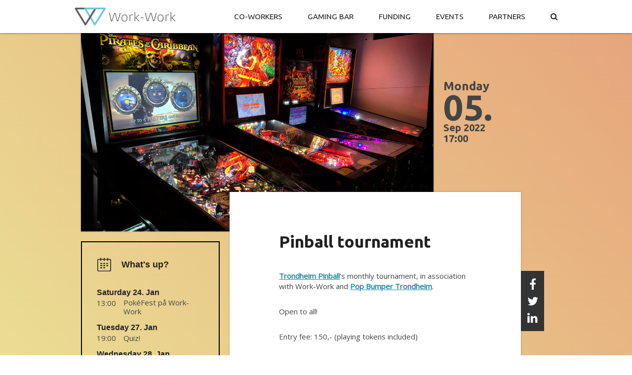

--- FILE ---
content_type: text/html; charset=UTF-8
request_url: https://workwork.no/event/pinball-tournament-3/
body_size: 36307
content:
<!DOCTYPE html>
<!--[if IE 8]>         <html class="ie ie8 lt-ie8 lt-ie9" lang="nb-NO"> <![endif]-->
<!--[if IE 9]>         <html class="ie ie9 lt-ie9" lang="nb-NO"> <![endif]-->
<!--[if gt IE 9]><!--> <html lang="en-US"> <!--<![endif]-->
<head>
	<meta charset="UTF-8" />
	<title>Pinball tournament - Work-Work</title>		
	<meta name="viewport" content="width=device-width, initial-scale=1, maximum-scale=1.0, user-scalable=no" />
	<link rel="icon" type="image(png" href="https://workwork.no/wp-content/themes/work-work/img/favicon.png?v=2">
	
	<meta name="description" content="Trondheim Pinball&#8216;s monthly tournament, in association with Work-Work and Pop Bumper Trondheim. Open to all! Entry fee: 150,- (playing tokens included) Bonus board game raffle if more than 8 participants! &nbsp; View event on Facebook.">
	<meta name="keywords" content="trondheim, (playing, event, participants

&nbsp;

view, raffle, board, included)

bonus, tokens, all

entry, pinball&#039;s" />
	<meta name="author" content="Increo, https://Increo.no/" />
	

	<!--[if lt IE 9]>
	    <script src="https://workwork.no/wp-content/themes/work-work/js/html5shiv.min.js"></script>
	<![endif]-->
	
	<script type="text/javascript">
		var base_url = 'https://workwork.no';
		var template_url = 'https://workwork.no/wp-content/themes/work-work';
	</script>

	<meta name='robots' content='index, follow, max-image-preview:large, max-snippet:-1, max-video-preview:-1' />

	<!-- This site is optimized with the Yoast SEO plugin v26.6 - https://yoast.com/wordpress/plugins/seo/ -->
	<link rel="canonical" href="https://workwork.no/event/pinball-tournament-3/" />
	<meta property="og:locale" content="en_US" />
	<meta property="og:type" content="article" />
	<meta property="og:title" content="Pinball tournament - Work-Work" />
	<meta property="og:description" content="Trondheim Pinball&#8216;s monthly tournament, in association with Work-Work and Pop Bumper Trondheim. Open to all! Entry fee: 150,- (playing tokens included) Bonus board game raffle if more than 8 participants! &nbsp; View event on Facebook." />
	<meta property="og:url" content="https://workwork.no/event/pinball-tournament-3/" />
	<meta property="og:site_name" content="Work-Work" />
	<meta property="article:modified_time" content="2022-09-01T11:16:37+00:00" />
	<meta property="og:image" content="https://workwork.no/wp-content/uploads/2022/02/pinball-e1645098843406-1115x720.png" />
	<meta property="og:image:width" content="1115" />
	<meta property="og:image:height" content="720" />
	<meta property="og:image:type" content="image/png" />
	<meta name="twitter:card" content="summary_large_image" />
	<script type="application/ld+json" class="yoast-schema-graph">{"@context":"https://schema.org","@graph":[{"@type":"WebPage","@id":"https://workwork.no/event/pinball-tournament-3/","url":"https://workwork.no/event/pinball-tournament-3/","name":"Pinball tournament - Work-Work","isPartOf":{"@id":"https://workwork.no/#website"},"primaryImageOfPage":{"@id":"https://workwork.no/event/pinball-tournament-3/#primaryimage"},"image":{"@id":"https://workwork.no/event/pinball-tournament-3/#primaryimage"},"thumbnailUrl":"https://workwork.no/wp-content/uploads/2022/02/pinball-e1645098843406.png","datePublished":"2022-02-15T11:59:25+00:00","dateModified":"2022-09-01T11:16:37+00:00","breadcrumb":{"@id":"https://workwork.no/event/pinball-tournament-3/#breadcrumb"},"inLanguage":"en-US","potentialAction":[{"@type":"ReadAction","target":["https://workwork.no/event/pinball-tournament-3/"]}]},{"@type":"ImageObject","inLanguage":"en-US","@id":"https://workwork.no/event/pinball-tournament-3/#primaryimage","url":"https://workwork.no/wp-content/uploads/2022/02/pinball-e1645098843406.png","contentUrl":"https://workwork.no/wp-content/uploads/2022/02/pinball-e1645098843406.png","width":1755,"height":1133},{"@type":"BreadcrumbList","@id":"https://workwork.no/event/pinball-tournament-3/#breadcrumb","itemListElement":[{"@type":"ListItem","position":1,"name":"Home","item":"https://workwork.no/"},{"@type":"ListItem","position":2,"name":"Events","item":"https://work-work.no/event/"},{"@type":"ListItem","position":3,"name":"Pinball tournament"}]},{"@type":"WebSite","@id":"https://workwork.no/#website","url":"https://workwork.no/","name":"Work-Work","description":"Play hard. Work.","potentialAction":[{"@type":"SearchAction","target":{"@type":"EntryPoint","urlTemplate":"https://workwork.no/?s={search_term_string}"},"query-input":{"@type":"PropertyValueSpecification","valueRequired":true,"valueName":"search_term_string"}}],"inLanguage":"en-US"}]}</script>
	<!-- / Yoast SEO plugin. -->


<link rel='dns-prefetch' href='//workwork.no' />
<link rel='dns-prefetch' href='//www.google.com' />
<link rel="alternate" title="oEmbed (JSON)" type="application/json+oembed" href="https://workwork.no/wp-json/oembed/1.0/embed?url=https%3A%2F%2Fworkwork.no%2Fevent%2Fpinball-tournament-3%2F" />
<link rel="alternate" title="oEmbed (XML)" type="text/xml+oembed" href="https://workwork.no/wp-json/oembed/1.0/embed?url=https%3A%2F%2Fworkwork.no%2Fevent%2Fpinball-tournament-3%2F&#038;format=xml" />
<style id='wp-img-auto-sizes-contain-inline-css' type='text/css'>
img:is([sizes=auto i],[sizes^="auto," i]){contain-intrinsic-size:3000px 1500px}
/*# sourceURL=wp-img-auto-sizes-contain-inline-css */
</style>
<link rel='stylesheet' id='screen-css' href='https://workwork.no/wp-content/themes/work-work/css/screen.css' type='text/css' media='screen' />
<link rel='stylesheet' id='print-css' href='https://workwork.no/wp-content/themes/work-work/css/print.css' type='text/css' media='print' />
<style id='wp-block-library-inline-css' type='text/css'>
:root{--wp-block-synced-color:#7a00df;--wp-block-synced-color--rgb:122,0,223;--wp-bound-block-color:var(--wp-block-synced-color);--wp-editor-canvas-background:#ddd;--wp-admin-theme-color:#007cba;--wp-admin-theme-color--rgb:0,124,186;--wp-admin-theme-color-darker-10:#006ba1;--wp-admin-theme-color-darker-10--rgb:0,107,160.5;--wp-admin-theme-color-darker-20:#005a87;--wp-admin-theme-color-darker-20--rgb:0,90,135;--wp-admin-border-width-focus:2px}@media (min-resolution:192dpi){:root{--wp-admin-border-width-focus:1.5px}}.wp-element-button{cursor:pointer}:root .has-very-light-gray-background-color{background-color:#eee}:root .has-very-dark-gray-background-color{background-color:#313131}:root .has-very-light-gray-color{color:#eee}:root .has-very-dark-gray-color{color:#313131}:root .has-vivid-green-cyan-to-vivid-cyan-blue-gradient-background{background:linear-gradient(135deg,#00d084,#0693e3)}:root .has-purple-crush-gradient-background{background:linear-gradient(135deg,#34e2e4,#4721fb 50%,#ab1dfe)}:root .has-hazy-dawn-gradient-background{background:linear-gradient(135deg,#faaca8,#dad0ec)}:root .has-subdued-olive-gradient-background{background:linear-gradient(135deg,#fafae1,#67a671)}:root .has-atomic-cream-gradient-background{background:linear-gradient(135deg,#fdd79a,#004a59)}:root .has-nightshade-gradient-background{background:linear-gradient(135deg,#330968,#31cdcf)}:root .has-midnight-gradient-background{background:linear-gradient(135deg,#020381,#2874fc)}:root{--wp--preset--font-size--normal:16px;--wp--preset--font-size--huge:42px}.has-regular-font-size{font-size:1em}.has-larger-font-size{font-size:2.625em}.has-normal-font-size{font-size:var(--wp--preset--font-size--normal)}.has-huge-font-size{font-size:var(--wp--preset--font-size--huge)}.has-text-align-center{text-align:center}.has-text-align-left{text-align:left}.has-text-align-right{text-align:right}.has-fit-text{white-space:nowrap!important}#end-resizable-editor-section{display:none}.aligncenter{clear:both}.items-justified-left{justify-content:flex-start}.items-justified-center{justify-content:center}.items-justified-right{justify-content:flex-end}.items-justified-space-between{justify-content:space-between}.screen-reader-text{border:0;clip-path:inset(50%);height:1px;margin:-1px;overflow:hidden;padding:0;position:absolute;width:1px;word-wrap:normal!important}.screen-reader-text:focus{background-color:#ddd;clip-path:none;color:#444;display:block;font-size:1em;height:auto;left:5px;line-height:normal;padding:15px 23px 14px;text-decoration:none;top:5px;width:auto;z-index:100000}html :where(.has-border-color){border-style:solid}html :where([style*=border-top-color]){border-top-style:solid}html :where([style*=border-right-color]){border-right-style:solid}html :where([style*=border-bottom-color]){border-bottom-style:solid}html :where([style*=border-left-color]){border-left-style:solid}html :where([style*=border-width]){border-style:solid}html :where([style*=border-top-width]){border-top-style:solid}html :where([style*=border-right-width]){border-right-style:solid}html :where([style*=border-bottom-width]){border-bottom-style:solid}html :where([style*=border-left-width]){border-left-style:solid}html :where(img[class*=wp-image-]){height:auto;max-width:100%}:where(figure){margin:0 0 1em}html :where(.is-position-sticky){--wp-admin--admin-bar--position-offset:var(--wp-admin--admin-bar--height,0px)}@media screen and (max-width:600px){html :where(.is-position-sticky){--wp-admin--admin-bar--position-offset:0px}}

/*# sourceURL=wp-block-library-inline-css */
</style><style id='global-styles-inline-css' type='text/css'>
:root{--wp--preset--aspect-ratio--square: 1;--wp--preset--aspect-ratio--4-3: 4/3;--wp--preset--aspect-ratio--3-4: 3/4;--wp--preset--aspect-ratio--3-2: 3/2;--wp--preset--aspect-ratio--2-3: 2/3;--wp--preset--aspect-ratio--16-9: 16/9;--wp--preset--aspect-ratio--9-16: 9/16;--wp--preset--color--black: #000000;--wp--preset--color--cyan-bluish-gray: #abb8c3;--wp--preset--color--white: #ffffff;--wp--preset--color--pale-pink: #f78da7;--wp--preset--color--vivid-red: #cf2e2e;--wp--preset--color--luminous-vivid-orange: #ff6900;--wp--preset--color--luminous-vivid-amber: #fcb900;--wp--preset--color--light-green-cyan: #7bdcb5;--wp--preset--color--vivid-green-cyan: #00d084;--wp--preset--color--pale-cyan-blue: #8ed1fc;--wp--preset--color--vivid-cyan-blue: #0693e3;--wp--preset--color--vivid-purple: #9b51e0;--wp--preset--gradient--vivid-cyan-blue-to-vivid-purple: linear-gradient(135deg,rgb(6,147,227) 0%,rgb(155,81,224) 100%);--wp--preset--gradient--light-green-cyan-to-vivid-green-cyan: linear-gradient(135deg,rgb(122,220,180) 0%,rgb(0,208,130) 100%);--wp--preset--gradient--luminous-vivid-amber-to-luminous-vivid-orange: linear-gradient(135deg,rgb(252,185,0) 0%,rgb(255,105,0) 100%);--wp--preset--gradient--luminous-vivid-orange-to-vivid-red: linear-gradient(135deg,rgb(255,105,0) 0%,rgb(207,46,46) 100%);--wp--preset--gradient--very-light-gray-to-cyan-bluish-gray: linear-gradient(135deg,rgb(238,238,238) 0%,rgb(169,184,195) 100%);--wp--preset--gradient--cool-to-warm-spectrum: linear-gradient(135deg,rgb(74,234,220) 0%,rgb(151,120,209) 20%,rgb(207,42,186) 40%,rgb(238,44,130) 60%,rgb(251,105,98) 80%,rgb(254,248,76) 100%);--wp--preset--gradient--blush-light-purple: linear-gradient(135deg,rgb(255,206,236) 0%,rgb(152,150,240) 100%);--wp--preset--gradient--blush-bordeaux: linear-gradient(135deg,rgb(254,205,165) 0%,rgb(254,45,45) 50%,rgb(107,0,62) 100%);--wp--preset--gradient--luminous-dusk: linear-gradient(135deg,rgb(255,203,112) 0%,rgb(199,81,192) 50%,rgb(65,88,208) 100%);--wp--preset--gradient--pale-ocean: linear-gradient(135deg,rgb(255,245,203) 0%,rgb(182,227,212) 50%,rgb(51,167,181) 100%);--wp--preset--gradient--electric-grass: linear-gradient(135deg,rgb(202,248,128) 0%,rgb(113,206,126) 100%);--wp--preset--gradient--midnight: linear-gradient(135deg,rgb(2,3,129) 0%,rgb(40,116,252) 100%);--wp--preset--font-size--small: 13px;--wp--preset--font-size--medium: 20px;--wp--preset--font-size--large: 36px;--wp--preset--font-size--x-large: 42px;--wp--preset--spacing--20: 0.44rem;--wp--preset--spacing--30: 0.67rem;--wp--preset--spacing--40: 1rem;--wp--preset--spacing--50: 1.5rem;--wp--preset--spacing--60: 2.25rem;--wp--preset--spacing--70: 3.38rem;--wp--preset--spacing--80: 5.06rem;--wp--preset--shadow--natural: 6px 6px 9px rgba(0, 0, 0, 0.2);--wp--preset--shadow--deep: 12px 12px 50px rgba(0, 0, 0, 0.4);--wp--preset--shadow--sharp: 6px 6px 0px rgba(0, 0, 0, 0.2);--wp--preset--shadow--outlined: 6px 6px 0px -3px rgb(255, 255, 255), 6px 6px rgb(0, 0, 0);--wp--preset--shadow--crisp: 6px 6px 0px rgb(0, 0, 0);}:where(.is-layout-flex){gap: 0.5em;}:where(.is-layout-grid){gap: 0.5em;}body .is-layout-flex{display: flex;}.is-layout-flex{flex-wrap: wrap;align-items: center;}.is-layout-flex > :is(*, div){margin: 0;}body .is-layout-grid{display: grid;}.is-layout-grid > :is(*, div){margin: 0;}:where(.wp-block-columns.is-layout-flex){gap: 2em;}:where(.wp-block-columns.is-layout-grid){gap: 2em;}:where(.wp-block-post-template.is-layout-flex){gap: 1.25em;}:where(.wp-block-post-template.is-layout-grid){gap: 1.25em;}.has-black-color{color: var(--wp--preset--color--black) !important;}.has-cyan-bluish-gray-color{color: var(--wp--preset--color--cyan-bluish-gray) !important;}.has-white-color{color: var(--wp--preset--color--white) !important;}.has-pale-pink-color{color: var(--wp--preset--color--pale-pink) !important;}.has-vivid-red-color{color: var(--wp--preset--color--vivid-red) !important;}.has-luminous-vivid-orange-color{color: var(--wp--preset--color--luminous-vivid-orange) !important;}.has-luminous-vivid-amber-color{color: var(--wp--preset--color--luminous-vivid-amber) !important;}.has-light-green-cyan-color{color: var(--wp--preset--color--light-green-cyan) !important;}.has-vivid-green-cyan-color{color: var(--wp--preset--color--vivid-green-cyan) !important;}.has-pale-cyan-blue-color{color: var(--wp--preset--color--pale-cyan-blue) !important;}.has-vivid-cyan-blue-color{color: var(--wp--preset--color--vivid-cyan-blue) !important;}.has-vivid-purple-color{color: var(--wp--preset--color--vivid-purple) !important;}.has-black-background-color{background-color: var(--wp--preset--color--black) !important;}.has-cyan-bluish-gray-background-color{background-color: var(--wp--preset--color--cyan-bluish-gray) !important;}.has-white-background-color{background-color: var(--wp--preset--color--white) !important;}.has-pale-pink-background-color{background-color: var(--wp--preset--color--pale-pink) !important;}.has-vivid-red-background-color{background-color: var(--wp--preset--color--vivid-red) !important;}.has-luminous-vivid-orange-background-color{background-color: var(--wp--preset--color--luminous-vivid-orange) !important;}.has-luminous-vivid-amber-background-color{background-color: var(--wp--preset--color--luminous-vivid-amber) !important;}.has-light-green-cyan-background-color{background-color: var(--wp--preset--color--light-green-cyan) !important;}.has-vivid-green-cyan-background-color{background-color: var(--wp--preset--color--vivid-green-cyan) !important;}.has-pale-cyan-blue-background-color{background-color: var(--wp--preset--color--pale-cyan-blue) !important;}.has-vivid-cyan-blue-background-color{background-color: var(--wp--preset--color--vivid-cyan-blue) !important;}.has-vivid-purple-background-color{background-color: var(--wp--preset--color--vivid-purple) !important;}.has-black-border-color{border-color: var(--wp--preset--color--black) !important;}.has-cyan-bluish-gray-border-color{border-color: var(--wp--preset--color--cyan-bluish-gray) !important;}.has-white-border-color{border-color: var(--wp--preset--color--white) !important;}.has-pale-pink-border-color{border-color: var(--wp--preset--color--pale-pink) !important;}.has-vivid-red-border-color{border-color: var(--wp--preset--color--vivid-red) !important;}.has-luminous-vivid-orange-border-color{border-color: var(--wp--preset--color--luminous-vivid-orange) !important;}.has-luminous-vivid-amber-border-color{border-color: var(--wp--preset--color--luminous-vivid-amber) !important;}.has-light-green-cyan-border-color{border-color: var(--wp--preset--color--light-green-cyan) !important;}.has-vivid-green-cyan-border-color{border-color: var(--wp--preset--color--vivid-green-cyan) !important;}.has-pale-cyan-blue-border-color{border-color: var(--wp--preset--color--pale-cyan-blue) !important;}.has-vivid-cyan-blue-border-color{border-color: var(--wp--preset--color--vivid-cyan-blue) !important;}.has-vivid-purple-border-color{border-color: var(--wp--preset--color--vivid-purple) !important;}.has-vivid-cyan-blue-to-vivid-purple-gradient-background{background: var(--wp--preset--gradient--vivid-cyan-blue-to-vivid-purple) !important;}.has-light-green-cyan-to-vivid-green-cyan-gradient-background{background: var(--wp--preset--gradient--light-green-cyan-to-vivid-green-cyan) !important;}.has-luminous-vivid-amber-to-luminous-vivid-orange-gradient-background{background: var(--wp--preset--gradient--luminous-vivid-amber-to-luminous-vivid-orange) !important;}.has-luminous-vivid-orange-to-vivid-red-gradient-background{background: var(--wp--preset--gradient--luminous-vivid-orange-to-vivid-red) !important;}.has-very-light-gray-to-cyan-bluish-gray-gradient-background{background: var(--wp--preset--gradient--very-light-gray-to-cyan-bluish-gray) !important;}.has-cool-to-warm-spectrum-gradient-background{background: var(--wp--preset--gradient--cool-to-warm-spectrum) !important;}.has-blush-light-purple-gradient-background{background: var(--wp--preset--gradient--blush-light-purple) !important;}.has-blush-bordeaux-gradient-background{background: var(--wp--preset--gradient--blush-bordeaux) !important;}.has-luminous-dusk-gradient-background{background: var(--wp--preset--gradient--luminous-dusk) !important;}.has-pale-ocean-gradient-background{background: var(--wp--preset--gradient--pale-ocean) !important;}.has-electric-grass-gradient-background{background: var(--wp--preset--gradient--electric-grass) !important;}.has-midnight-gradient-background{background: var(--wp--preset--gradient--midnight) !important;}.has-small-font-size{font-size: var(--wp--preset--font-size--small) !important;}.has-medium-font-size{font-size: var(--wp--preset--font-size--medium) !important;}.has-large-font-size{font-size: var(--wp--preset--font-size--large) !important;}.has-x-large-font-size{font-size: var(--wp--preset--font-size--x-large) !important;}
/*# sourceURL=global-styles-inline-css */
</style>

<style id='classic-theme-styles-inline-css' type='text/css'>
/*! This file is auto-generated */
.wp-block-button__link{color:#fff;background-color:#32373c;border-radius:9999px;box-shadow:none;text-decoration:none;padding:calc(.667em + 2px) calc(1.333em + 2px);font-size:1.125em}.wp-block-file__button{background:#32373c;color:#fff;text-decoration:none}
/*# sourceURL=/wp-includes/css/classic-themes.min.css */
</style>
<link rel='stylesheet' id='contact-form-7-css' href='https://workwork.no/wp-content/plugins/contact-form-7/includes/css/styles.css?ver=6.1.4' type='text/css' media='all' />
<link rel='stylesheet' id='klappcalendar-clndr-style-css' href='https://workwork.no/wp-content/plugins/klapp-calendar/style/clndr.css?ver=22aa80e' type='text/css' media='all' />
<script type="text/javascript" src="https://workwork.no/wp-includes/js/jquery/jquery.min.js?ver=3.7.1" id="jquery-core-js"></script>
<script type="text/javascript" src="https://workwork.no/wp-includes/js/jquery/jquery-migrate.min.js?ver=3.4.1" id="jquery-migrate-js"></script>
<script type="text/javascript" src="https://workwork.no/wp-content/themes/work-work/js/engine.js?ver=22aa80e" id="engine-js"></script>
<script type="text/javascript" src="https://workwork.no/wp-includes/js/underscore.min.js?ver=1.13.7" id="underscore-js"></script>
<script type="text/javascript" src="https://workwork.no/wp-content/plugins/klapp-calendar/js/validation.js?ver=22aa80e" id="form-validation-js"></script>
<script type="text/javascript" src="https://workwork.no/wp-content/plugins/klapp-calendar/js/scripts.js?ver=22aa80e" id="klappcalendar-js"></script>
<script type="text/javascript" src="https://workwork.no/wp-content/plugins/klapp-calendar/js/moment.min.js?ver=22aa80e" id="klappcalendar-moment-js"></script>
<script type="text/javascript" src="https://workwork.no/wp-content/plugins/klapp-calendar/js/moment.nb.js?ver=22aa80e" id="klappcalendar-moment-nb-js"></script>
<script type="text/javascript" src="https://workwork.no/wp-content/plugins/klapp-calendar/js/clndr.min.js?ver=22aa80e" id="klappcalendar-clndr-js"></script>
<script type="text/javascript" src="https://workwork.no/wp-content/plugins/klapp-calendar/js/mustache.min.js?ver=22aa80e" id="klappcalendar-mustache-js"></script>
<link rel="https://api.w.org/" href="https://workwork.no/wp-json/" /><link rel='shortlink' href='https://workwork.no/?p=1819' />
<!-- Google Analytics -->
			<script data-name='google-analytics'>
				(function(i,s,o,g,r,a,m){i['GoogleAnalyticsObject']=r;i[r]=i[r]||function(){
				(i[r].q=i[r].q||[]).push(arguments)},i[r].l=1*new Date();a=s.createElement(o),
				m=s.getElementsByTagName(o)[0];a.async=1;a.src=g;m.parentNode.insertBefore(a,m)
				})(window,document,'script','https://www.google-analytics.com/analytics.js','ga');

				ga('create', 'UA-60969670-1', 'auto');
				ga('send', 'pageview');
			</script>
			<!-- END: Google Analytics -->		<style type="text/css" id="wp-custom-css">
			.opening_hours{display:none;}		</style>
			
</head>
<body class="wp-singular event-template-default single single-event postid-1819 wp-theme-work-work">
	
	<div id="accessibility">
		<a href="#" onclick="event.preventDefault(); jQuery('#top-header a').first().focus();">Skip to navigation</a>
						<a href="#" onclick="event.preventDefault(); jQuery('.calendar .calendar-date').first().focus();">Skip to events</a>
								<a href="#" onclick="event.preventDefault(); jQuery('.main-area').first().focus();">Skip to content</a>
					</div>
	
  	<div id="body-wrap">	
				
		<div class="header" id="top-header">
	<div class="wrap">
		
		<!-- LOGO -->
		<figure class="main-logo">
			<a href="https://workwork.no" title="Home"><span class="screen-reader-only">Home</span></a>
		</figure>
	
		
		<!-- SEARCH -->
						
		
		<!-- NAVIGATION -->
		<nav>
			<ul>
				<li class="cowork"><a href="/co-working/" title="What is Work-Work?"><span>Co-workers</span></a></li>				
				<!--<li class="bar"><a href="/bar/" title="What is Work-Work?"><span>Bar</span></a></li>-->
				<li class="gaming"><a href="/gaming/" title="What is Work-Work?"><span>Gaming bar</span></a></li>	
				<li class="funding"><a href="/funding/" title="Kick ass funding!!"><span>Funding</span></a></li>
				<li class="events"><a href="/event/" title="What is Work-Work?"><span>Events</span></a></li>			
				<li class="partners"><a href="/partners/" title="Our partners"><span>Partners</span></a></li>
				<li class="search-button"><a href="#" title="Search"><i class="fa fa-search"></i><span class="screen-reader-only">Search</span></a></li>
			</ul>
			<div class="search-field desktop-only"><label for="custom-search" class="screen-reader-only">Search</label><input type="text" class="custom-search" id="custom-search" placeholder="Search"/></div>
			<div class="search-field mobile-search-field"><label for="custom-search-mob" class="screen-reader-only">Search</label><input type="text" class="custom-search" id="custom-search-mob" placeholder="Search"/></div>
		</nav>		
	
				
		<!-- MOBILE MENU TOGGLE BUTTON -->
		<button id="mobile-menu-toggle">
			<span class="open"><img alt="open menu" src="https://workwork.no/wp-content/themes/work-work/frontend/components/header/menu.svg"/></span>
			<span class="close"><img alt="close menu" src="https://workwork.no/wp-content/themes/work-work/frontend/components/header/close.svg"/></span>
		</button>

		
	</div><!-- wrap -->
</div><!-- header -->
		<div class="wrap" id="site-wrap">		<div class="wrap" id="page-wrap">					
<article class="story full has-image">

	<header class="inlines">		
				<div class="image inline-75">
			<div>
				<img src="https://workwork.no/wp-content/uploads/2022/02/pinball-e1645098843406-1280x720.png" alt="artikkelbilde" title="pinball" />
			</div>
		</div>
				<div class="date inline-25" tabindex="0">
						<span class="day">Monday</span><br />
			<span class="day-of-month">05.</span><br />
			<span class="month-n-year">Sep 2022</span><br />
			<span class="time">17:00</span>
		</div>
			</header>	


	<div class="content inlines">
		<div class="inline-30 left-sidebar">
			<div class="calendar">
	<div class="wrap">
		
		<div class="calendar-header">
			<h2><img alt="calendar" src="https://workwork.no/wp-content/themes/work-work/frontend/components/calendar/calendar.svg"/> <span>What's up?</span></h2>
		</div>
		
		<div class="calendar-date" tabindex="0"><h4>Saturday 24. Jan</h4></div><div class="inlines the-time"><div class="calendar-time inline-25" tabindex="0"><div class="time-string">13:00</div></div><div class="inline-75"><div class="calendar-event"><a href="https://workwork.no/event/pokefest-pa-work-work/">PokéFest på Work-Work</a></div></div></div><div class="calendar-date" tabindex="0"><h4>Tuesday 27. Jan</h4></div><div class="inlines the-time"><div class="calendar-time inline-25" tabindex="0"><div class="time-string">19:00</div></div><div class="inline-75"><div class="calendar-event"><a href="https://workwork.no/event/quiz-6/">Quiz!</a></div></div></div><div class="calendar-date" tabindex="0"><h4>Wednesday 28. Jan</h4></div><div class="inlines the-time"><div class="calendar-time inline-25" tabindex="0"><div class="time-string">17:00</div></div><div class="inline-75"><div class="calendar-event"><a href="https://workwork.no/event/pokerturnering-33/">Pokerturnering!</a></div></div></div><div class="calendar-date" tabindex="0"><h4>Tuesday 03. Feb</h4></div><div class="inlines the-time"><div class="calendar-time inline-25" tabindex="0"><div class="time-string">19:00</div></div><div class="inline-75"><div class="calendar-event"><a href="https://workwork.no/event/quiz-7/">Quiz</a></div></div></div><div class="calendar-date" tabindex="0"><h4>Wednesday 04. Feb</h4></div><div class="inlines the-time"><div class="calendar-time inline-25" tabindex="0"><div class="time-string">17:00</div></div><div class="inline-75"><div class="calendar-event"><a href="https://workwork.no/event/pokerturnering-34/">Pokerturnering!</a></div></div></div><div class="calendar-date" tabindex="0"><h4>Thursday 05. Feb</h4></div><div class="inlines the-time"><div class="calendar-time inline-25" tabindex="0"><div class="time-string">18:00</div></div><div class="inline-75"><div class="calendar-event"><a href="https://workwork.no/event/paint-n-sip-14/">Paint n sip</a></div></div></div><div class="calendar-date" tabindex="0"><h4>Tuesday 10. Feb</h4></div><div class="inlines the-time"><div class="calendar-time inline-25" tabindex="0"><div class="time-string">19:00</div></div><div class="inline-75"><div class="calendar-event"><a href="https://workwork.no/event/quiz-8/">Quiz!</a></div></div></div><div class="calendar-date" tabindex="0"><h4>Wednesday 11. Feb</h4></div><div class="inlines the-time"><div class="calendar-time inline-25" tabindex="0"><div class="time-string">17:00</div></div><div class="inline-75"><div class="calendar-event"><a href="https://workwork.no/event/pokerturnering-35/">Pokerturnering!</a></div></div></div><div class="calendar-date" tabindex="0"><h4>Tuesday 17. Feb</h4></div><div class="inlines the-time"><div class="calendar-time inline-25" tabindex="0"><div class="time-string">19:00</div></div><div class="inline-75"><div class="calendar-event"><a href="https://workwork.no/event/quiz-quiz/">Quiz-Quiz!</a></div></div></div><div class="calendar-date" tabindex="0"><h4>Thursday 19. Feb</h4></div><div class="inlines the-time"><div class="calendar-time inline-25" tabindex="0"><div class="time-string">18:00</div></div><div class="inline-75"><div class="calendar-event"><a href="https://workwork.no/event/paint-n-sip-15/">Paint n sip</a></div></div></div><div class="calendar-date" tabindex="0"><h4>Tuesday 24. Feb</h4></div><div class="inlines the-time"><div class="calendar-time inline-25" tabindex="0"><div class="time-string">19:00</div></div><div class="inline-75"><div class="calendar-event"><a href="https://workwork.no/event/quiz-9/">Quiz!</a></div></div></div><div class="calendar-date" tabindex="0"><h4>Thursday 05. Mar</h4></div><div class="inlines the-time"><div class="calendar-time inline-25" tabindex="0"><div class="time-string">18:00</div></div><div class="inline-75"><div class="calendar-event"><a href="https://workwork.no/event/paint-n-sip-16/">Paint n sip</a></div></div></div><div class="calendar-date" tabindex="0"><h4>Thursday 19. Mar</h4></div><div class="inlines the-time"><div class="calendar-time inline-25" tabindex="0"><div class="time-string">18:00</div></div><div class="inline-75"><div class="calendar-event"><a href="https://workwork.no/event/paint-n-sip-17/">Paint n sip</a></div></div></div><div class="calendar-date" tabindex="0"><h4>Thursday 16. Apr</h4></div><div class="inlines the-time"><div class="calendar-time inline-25" tabindex="0"><div class="time-string">18:00</div></div><div class="inline-75"><div class="calendar-event"><a href="https://workwork.no/event/paint-n-sip-18/">Paint n sip</a></div></div></div>		
		<div class="calendar-see-all"><a href="https://workwork.no/event/">See all events &nbsp; <i class="fa fa-angle-right"></i></a></div>

	</div>
</div>		</div>
		<div class="inline-65 main-area" tabindex="0">
			<div class="inner">
				<h1>Pinball tournament</h1> 
				<p class="excerpt">
									</p>
				<p><a href="https://www.facebook.com/TrondheimPinball/" target="_blank" rel="noopener noreferrer">Trondheim Pinball</a>&#8216;s monthly tournament, in association with Work-Work and <a href="https://www.facebook.com/popbumpertrondheim/" target="_blank" rel="noopener noreferrer">Pop Bumper Trondheim</a>.</p>
<p>Open to all!</p>
<p>Entry fee: 150,- (playing tokens included)</p>
<p>Bonus board game raffle if more than 8 participants!</p>
<p>&nbsp;</p>
<p><a href="https://www.facebook.com/events/s/september-pinball-manedsturner/588956156170329/" target="_blank" rel="noopener noreferrer">View event on Facebook.</a></p>
			</div>
		</div>
		<div class="inline-5 right-sidebar">
			<div class="social">
				<a target="_blank" href="http://www.facebook.com/sharer/sharer.php?u=https://workwork.no/event/pinball-tournament-3/"><i class="fa fa-facebook"></i><span class="screen-reader-only">Share this on Facebook</span></a>
				<a target="_blank" href="http://twitter.com/intent/tweet?status=Pinball tournament+https://workwork.no/event/pinball-tournament-3/"><i class="fa fa-twitter"></i><span class="screen-reader-only">Tweet this</span></a>
				<a target="_blank" href="http://www.linkedin.com/shareArticle?mini=true&url=https://workwork.no/event/pinball-tournament-3/&title=Pinball tournament&source=https://workwork.no"><i class="fa fa-linkedin"></i><span class="screen-reader-only">Share this on Linkedin</span></a>
			</div>
		</div>
	</div>	
	
</article>	

</div><!-- page-wrap -->			
			<div class="pusher"></div>
		</div><!-- site-wrap --> 
	</div><!-- body-wrap -->	
	<footer id="page-footer">
	<div class="wrap inlines" id="footer-wrap">

		<div class="social inline-50">
			<div class="opening_hours">
				<div class="block">Åpningstider</div>
				<div class="block"><strong>Mon-Sat:</strong> 12:00 - 01:30</div>
				<div class="block"><strong>Sun:</strong> 12:00 - 23:30</div>
			</div><br><br>
			<ul>
				<li><a target="_blank" href="https://twitter.com/WorkWorkTrd"><span><i class="fa fa-twitter"></i><span class="screen-reader-only">Visit our Twitter page</span></span></a></li>
				<li><a target="_blank" href="https://www.facebook.com/WorkWorkTrd"><span><i class="fa fa-facebook"></i><span class="screen-reader-only">Visit our Facebook page</span></span></a></li>
				<li><a target="_blank" href="https://www.linkedin.com/company/9420451"><span><i class="fa fa-linkedin"></i><span class="screen-reader-only">Visit our Linkedin page</span></span></a></li>
				<li><a target="_blank" href="https://instagram.com/workworktrd/"><span><i class="fa fa-instagram"></i><span class="screen-reader-only">Visit our Instagram page</span></span></a></li>
				<li><a target="_blank" href="https://www.snapchat.com/add/work-work"><span><i class="fa fa-snapchat"></i><span class="screen-reader-only">Follow us on Snapchat</span></span></a></li>				
			</ul><br /><br /><br>
			<span  tabindex="0"></i><strong>Work-Work</strong>: Munkegata 58,<br>7011 Trondheim </span><br /><br />
			<span tabindex="0"><strong>General enquiries</strong>: <a href="mailto:contact@work-work.no">contact@work-work.no</a></span><br />
			<span tabindex="0"><strong>Reservations</strong>: <a href="mailto:booking@work-work.no">booking@work-work.no</a></span><br />
			<span tabindex="0"><strong>Phone</strong>: <a href="tel:+4793048892">+47 930 48 892</a></span>

			<a href="" class="tripadvisor">Recommended on <img src="/wp-content/themes/work-work/frontend/components/footer/images/ta.svg"/></a>
		</div>


	</div><!-- footer-wrap -->
	<div class="contact">
		<div id="footer-map" style="width: 100%; min-height: 260px"></div>
	</div>

	<div class="klappinfo">
		<div class="wrap" tabindex="0">
			<span>Website by <strong><a class="klapplink" href="https://increo.no">Increo</a></strong></span>
			<span><a href="https://workwork.no/personvern/" class="wordklapp-privacy-link" title="About privacy and use of cookies">Privacy/cookies</a></span>		</div>
	</div>

</footer>

	<!-- map -->
	<script async defer src="https://maps.googleapis.com/maps/api/js?key=AIzaSyBTcwvU6GW8U1r3zhaA547cgHiCt7NYLkI&callback=initMap"
  type="text/javascript"></script>
  <script type="text/javascript">


		function initMap() {
			icons = {
				w: {
					url: '/wp-content/themes/work-work/frontend/components/footer/images/w.png',
					anchor: new google.maps.Point(17, 28),
					scaledSize: new google.maps.Size(34, 28)
				},
				pin: {
					url: '/wp-content/themes/work-work/frontend/components/footer/images/ww.png',
					anchor: new google.maps.Point(17, 50),
					scaledSize: new google.maps.Size(34, 50)
				}
			};
		  jQuery(document).ready(function() {
			// Create a map object and specify the DOM element for display.
			var myLatlng = new google.maps.LatLng(63.4328726,10.39329999);
			var map = new google.maps.Map(document.getElementById('footer-map'), {
				center: myLatlng,
				scrollwheel: false,
				zoom: 16,
				disableDefaultUI: true
			});
			var marker = new google.maps.Marker({
			    position: myLatlng,
			    title:"Work Work",
				icon: icons["pin"]
			});
			marker.setMap(map);

			var styles = [{"stylers":[{"hue":"#ff1a00"},{"invert_lightness":true},{"saturation":-100},{"lightness":33},{"gamma":0.5}]},{"featureType":"water","elementType":"geometry","stylers":[{"color":"#2D333C"}]}];
			map.setOptions({styles: styles});

		  });
		}
  </script>
<script type="speculationrules">
{"prefetch":[{"source":"document","where":{"and":[{"href_matches":"/*"},{"not":{"href_matches":["/wp-*.php","/wp-admin/*","/wp-content/uploads/*","/wp-content/*","/wp-content/plugins/*","/wp-content/themes/work-work/*","/*\\?(.+)"]}},{"not":{"selector_matches":"a[rel~=\"nofollow\"]"}},{"not":{"selector_matches":".no-prefetch, .no-prefetch a"}}]},"eagerness":"conservative"}]}
</script>
<script type="text/javascript" src="https://workwork.no/wp-includes/js/dist/hooks.min.js?ver=dd5603f07f9220ed27f1" id="wp-hooks-js"></script>
<script type="text/javascript" src="https://workwork.no/wp-includes/js/dist/i18n.min.js?ver=c26c3dc7bed366793375" id="wp-i18n-js"></script>
<script type="text/javascript" id="wp-i18n-js-after">
/* <![CDATA[ */
wp.i18n.setLocaleData( { 'text direction\u0004ltr': [ 'ltr' ] } );
//# sourceURL=wp-i18n-js-after
/* ]]> */
</script>
<script type="text/javascript" src="https://workwork.no/wp-content/plugins/contact-form-7/includes/swv/js/index.js?ver=6.1.4" id="swv-js"></script>
<script type="text/javascript" id="contact-form-7-js-before">
/* <![CDATA[ */
var wpcf7 = {
    "api": {
        "root": "https:\/\/workwork.no\/wp-json\/",
        "namespace": "contact-form-7\/v1"
    }
};
//# sourceURL=contact-form-7-js-before
/* ]]> */
</script>
<script type="text/javascript" src="https://workwork.no/wp-content/plugins/contact-form-7/includes/js/index.js?ver=6.1.4" id="contact-form-7-js"></script>
<script type="text/javascript" src="//www.google.com/recaptcha/api.js?sensor=false&amp;ver=3" id="google-recaptcha-js"></script>
</body>
</html>


--- FILE ---
content_type: image/svg+xml
request_url: https://workwork.no/wp-content/themes/work-work/frontend/components/header/menu.svg
body_size: 1001
content:
<?xml version="1.0" encoding="utf-8"?>
<!-- Generator: Adobe Illustrator 16.0.4, SVG Export Plug-In . SVG Version: 6.00 Build 0)  -->
<!DOCTYPE svg PUBLIC "-//W3C//DTD SVG 1.1//EN" "http://www.w3.org/Graphics/SVG/1.1/DTD/svg11.dtd">
<svg version="1.1" id="Layer_1" xmlns="http://www.w3.org/2000/svg" xmlns:xlink="http://www.w3.org/1999/xlink" x="0px" y="0px"
	 width="50px" height="50px" viewBox="0 0 50 50" enable-background="new 0 0 50 50" xml:space="preserve">
<path fill="#222222" d="M44.241,9.888c0,0.839-0.682,1.521-1.524,1.521H8.001c-0.843,0-1.524-0.682-1.524-1.521l0,0
	c0-0.842,0.682-1.523,1.524-1.523h34.716C43.56,8.365,44.241,9.046,44.241,9.888L44.241,9.888z"/>
<path fill="#222222" d="M44.241,23.771c0,0.841-0.682,1.523-1.524,1.523H8.001c-0.843,0-1.524-0.683-1.524-1.523l0,0
	c0-0.84,0.682-1.521,1.524-1.521h34.716C43.56,22.25,44.241,22.931,44.241,23.771L44.241,23.771z"/>
<path fill="#222222" d="M44.241,38.036c0,0.84-0.682,1.524-1.524,1.524H8.001c-0.843,0-1.524-0.685-1.524-1.524l0,0
	c0-0.839,0.682-1.521,1.524-1.521h34.716C43.56,36.515,44.241,37.197,44.241,38.036L44.241,38.036z"/>
</svg>


--- FILE ---
content_type: application/javascript
request_url: https://workwork.no/wp-content/plugins/klapp-calendar/js/scripts.js?ver=22aa80e
body_size: 2350
content:
// Create drop down lists of the filters
jQuery( document ).ready( function(){
	
	
	// Detect clicks on the filter titles and show the dropdown	
	jQuery( '.klapp_event_month_filter > .filter-dropdown, .klapp_event_category_filter > .filter-dropdown' ).on( 'click', function(event){
		
		event.stopPropagation();
		var list = jQuery( this ).parent().find( 'ul' );
		if( list.is(':visible' ) ) {
			jQuery( this ).parent().find( 'ul' ).slideUp();
		} else {
			jQuery( this ).parent().find( 'ul' ).slideDown();
		}
		
	});
	
	if( jQuery( '.klapp_event_month_filter > ul > li.active' ).length > 0 ){
		jQuery( '.klapp_event_month_filter > ul' ).show();
	}
	if( jQuery( '.klapp_event_category_filter > ul > li.active' ).length > 0 ){
		jQuery( '.klapp_event_category_filter > ul' ).show();
	}
	
	// Detect clicks on a filter object, and apply the filter to the current list
	jQuery( '.klapp_event_month_filter > ul > li, .klapp_event_category_filter > ul > li' ).on( 'click', function(event){
		event.stopPropagation();
		var filter_type = jQuery( this ).data( 'filter-type' );
		var filter_val = jQuery( this ).data( 'filter-val' );	
		var obj = {};
		obj[filter_type] = filter_val;
		reloadWithQueryStringVars(obj);
	});
	
	/*
	// Detect click outside the dropdowns and close them if they are open
	jQuery( document ).on( 'click', function(e){
		jQuery('.klapp_event_month_filter > ul, .klapp_event_category_filter > ul').slideUp();
	});
	*/
	
});

function reloadWithQueryStringVars (queryStringVars) {
    var existingQueryVars = location.search ? location.search.substring(1).split("&") : [],
        currentUrl = location.search ? location.href.replace(location.search,"") : location.href,
        newQueryVars = {},
        newUrl = currentUrl + "?";
    if(existingQueryVars.length > 0) {
        for (var i = 0; i < existingQueryVars.length; i++) {
            var pair = existingQueryVars[i].split("=");
            newQueryVars[pair[0]] = pair[1];
        }
    }
    if(queryStringVars) {
        for (var queryStringVar in queryStringVars) {
            newQueryVars[queryStringVar] = queryStringVars[queryStringVar];
        }
    }
    if(newQueryVars) { 
        for (var newQueryVar in newQueryVars) {
            newUrl += newQueryVar + "=" + newQueryVars[newQueryVar] + "&";
        }
        newUrl = newUrl.substring(0, newUrl.length-1);
        window.location.href = newUrl;
    } else {
        window.location.href = location.href;
    }
}

--- FILE ---
content_type: image/svg+xml
request_url: https://workwork.no/wp-content/themes/work-work/frontend/components/header/close.svg
body_size: 858
content:
<?xml version="1.0" encoding="utf-8"?>
<!-- Generator: Adobe Illustrator 16.0.4, SVG Export Plug-In . SVG Version: 6.00 Build 0)  -->
<!DOCTYPE svg PUBLIC "-//W3C//DTD SVG 1.1//EN" "http://www.w3.org/Graphics/SVG/1.1/DTD/svg11.dtd">
<svg version="1.1" id="Layer_1" xmlns="http://www.w3.org/2000/svg" xmlns:xlink="http://www.w3.org/1999/xlink" x="0px" y="0px"
	 width="50px" height="50px" viewBox="0 0 50 50" enable-background="new 0 0 50 50" xml:space="preserve">
<path fill="#222222" d="M26.534,24.859L42.26,9.203c0.593-0.591,0.596-1.553,0.006-2.146c-0.592-0.596-1.554-0.594-2.146-0.004
	L24.397,22.704L8.437,6.598C7.852,6.004,6.894,5.997,6.293,6.588c-0.596,0.591-0.6,1.551-0.009,2.146l15.962,16.111L6.289,40.733
	c-0.592,0.59-0.596,1.552-0.005,2.144c0.296,0.3,0.688,0.448,1.076,0.448s0.773-0.148,1.07-0.444L24.384,27l15.729,15.874
	c0.297,0.303,0.686,0.451,1.077,0.451c0.385,0,0.771-0.148,1.067-0.438c0.596-0.592,0.599-1.554,0.009-2.147L26.534,24.859z"/>
</svg>
